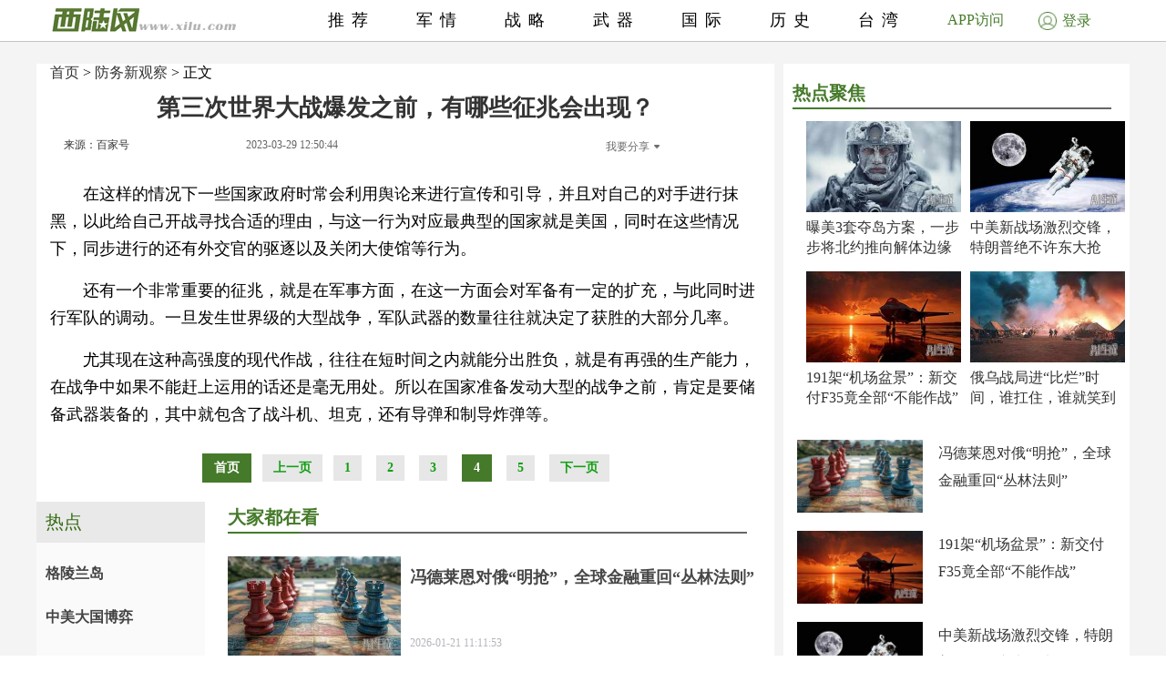

--- FILE ---
content_type: text/html; charset=UTF-8
request_url: http://junshi.xilu.com/20230329/1000010001221893_4.html
body_size: 8728
content:
<!DOCTYPE html>
<html lang="zh-CN">
<head>
        <script>
        if (navigator.userAgent.match(/Android/i)) {
            window.location.href = 'http://m.xilu.com/v/1000010001221893.html';
        }
        if ((navigator.userAgent.indexOf('iPhone') != -1) || (navigator.userAgent.indexOf('iPod') != -1) || (navigator.userAgent.indexOf('iPad') != -1)) {
            window.location.href = 'http://m.xilu.com/v/1000010001221893.html';
        }
    </script>

    <meta http-equiv="Content-Type" content="text/html; charset=UTF-8"/>
    <title>第三次世界大战爆发之前，有哪些征兆会出现？|第三次世界大战</title>
    <meta name="keywords" content="第三次世界大战"/>
    <meta name="description"
          content=""/>
    <meta name="renderer" content="webkit"/>
    <meta http-equiv="Cache-Control" content="no-siteapp"/>
    <link rel="alternate" media="only screen and(max-width:640px)" href="http://m.xilu.com/v/1000010001221893.html"/>
    <link href="//www.xilu.com/css/pc2022new.css" type="text/css" rel="stylesheet">
    <script src="//res.xilu.com/script/global/jquery.js"></script>
    <script src="//res.xilu.com/script/global/jquery.cxslide.min.js"></script>
    <script src="//www.xilu.com/js/xxlmescroll.js"></script>
     <script src="//www.xilu.com/js/xviewlistmore.js"></script>
    

    <script type="text/javascript">var tagscript = [
        '/js/comm/view1.js',
        '/js/comm/view2.js',
        '/js/comm/view3.js',
        '/js/comm/view4.js',
        '/js/comm/view5.js',
        '/js/comm/view6.js',
        '/js/comm/view7.js',
        '/js/comm/view8.js',
        '/js/comm/view9.js',
        '/js/comm/view10.js'
    ];</script>
</head>
<body>


<div class="news-mainbox2" style="position: relative;">
    <div class="ws1200 news-main" style="position: relative;">
        <!--内容页-->
        <div class="news-R position-L right mt70">

            <div class="ml15 news-content">
                <div class="title_detail">
                                                               <div class="list21_sub_nav">
                            <a href="http://www.xilu.com">首页</a>&nbsp;&gt;&nbsp;<a href="#" target="_blank">防务新观察</a>&nbsp;&gt;&nbsp;正文
                    </div>
                                        <h1 class="mt10"><span>第三次世界大战爆发之前，有哪些征兆会出现？</span></h1>

                    <div class="share_cnt_p mt10">
                        <div class="from-x left"><a href="javascript:;" class="from">来源：百家号</a></div>
                       <!-- <div class="name-x left">作者：三金武器</div>-->
                        <div class="left">2023-03-29 12:50:44</div>
                        <div class="bdsharebuttonbox right bdshare-button-style0-16" data-tag="share_1"
                             data-bd-bind="1592797541213">
                            <a class="bds_more" data-cmd="more" id="xlsm"
                               style="background-image: url(''); padding-left: 0;color:#6b6b6b;">我要分享<img
                                    src="http://res.xilu.com/images/tag/2.0/fx-ico.jpg" style="margin:6px 0 0 5px;"></a>
                        </div>
                        <script>
                            window._bd_share_config = {
                                share: [{
                                    "bdSize": 16
                                }],
                                selectShare: [{
                                    "bdselectMiniList": ['qzone', 'tqq', 'kaixin001', 'bdxc', 'tqf']
                                }]
                            };
                            with (document) 0[(getElementsByTagName('head')[0] || body).appendChild(createElement('script')).src = '//bdimg.share.baidu.com/static/api/js/share.js?cdnversion=' + ~(-new Date() / 36e5)];
                        </script>
                        <div class="clear"></div>
                    </div>
                                                            <div class="contain_detail_cnt f18">
                        <p></p>
<p>在这样的情况下一些国家政府时常会利用舆论来进行宣传和引导，并且对自己的对手进行抹黑，以此给自己开战寻找合适的理由，与这一行为对应最典型的国家就是美国，同时在这些情况下，同步进行的还有外交官的驱逐以及关闭大使馆等行为。</p>
<p>还有一个非常重要的征兆，就是在军事方面，在这一方面会对军备有一定的扩充，与此同时进行军队的调动。一旦发生世界级的大型战争，军队武器的数量往往就决定了获胜的大部分几率。</p>
<p>尤其现在这种高强度的现代作战，往往在短时间之内就能分出胜负，就是有再强的生产能力，在战争中如果不能赶上运用的话还是毫无用处。所以在国家准备发动大型的战争之前，肯定是要储备武器装备的，其中就包含了战斗机、坦克，还有导弹和制导炸弹等。</p>
                    </div>
                    
                                        <div class="pagination f14">
                                                    <a href="1000010001221893.html"
                               class="up1">首页
                            </a>
                                                        <a href="1000010001221893_3.html"
                               class="up">上一页</a>
                                                                            <a href="1000010001221893_1.html"
                               class="up2">1</a>&nbsp;
                                                    <a href="1000010001221893_2.html"
                               class="up2">2</a>&nbsp;
                                                    <a href="1000010001221893_3.html"
                               class="up2">3</a>&nbsp;
                                                    <a href="1000010001221893_4.html"
                               class="up1"
                               >4</a>&nbsp;
                                                    <a href="1000010001221893_5.html"
                               class="up2">5</a>&nbsp;
                                                                                                        <a href="1000010001221893_5.html"
                               class="up">下一页</a>
                                            </div>

                    <script src="//www.xilu.com/js/ppltp.js" type="text/javascript"></script>
                                    </div>
            </div>
                        <!-- 分页下-->
        </div>
        <!--内容页下-->


        <!--左侧-->
        <div class="news-leftbox" id="xilu_content_left_area">
            
            <div class="news-L left mt70" id="main-R01">



                <div class="ml15">
                                    </div>
                <div class="main_r_title w350">
                    <h4><span><em></em>热点聚焦</span></h4>
                </div>

<div class="ml15">
<div class="news-jxbox">
                        <ul class="news-jx">
                                                            <li>
                                                                        <a href="http://junshi.xilu.com/20260121/1000010001255727.html" target="_blank" title="">
                                        <img src="//img5.xilu.com/images/2026/0121/ff07252bc74c502b89f2a49724f89ca6.jpg"></a>

                                    <p class="title mt6 f16"><a href="http://junshi.xilu.com/20260121/1000010001255727.html"
                                                                target="_blank" title="">曝美3套夺岛方案，一步步将北约推向解体边缘</a></p>
                                </li>
                                                            <li>
                                                                        <a href="http://junshi.xilu.com/20260121/1000010001255726.html" target="_blank" title="">
                                        <img src="//img5.xilu.com/images/2026/0121/ff9bfadf20ca84ca00e5a7278f5e19aa.jpg"></a>

                                    <p class="title mt6 f16"><a href="http://junshi.xilu.com/20260121/1000010001255726.html"
                                                                target="_blank" title="">中美新战场激烈交锋，特朗普绝不许东大抢先？</a></p>
                                </li>
                                                            <li>
                                                                        <a href="http://junshi.xilu.com/20260121/1000010001255722.html" target="_blank" title="">
                                        <img src="//img5.xilu.com/images/2026/0121/71940b84836f180dbdf9faa79a4f02af.jpg"></a>

                                    <p class="title mt6 f16"><a href="http://junshi.xilu.com/20260121/1000010001255722.html"
                                                                target="_blank" title="">191架“机场盆景”：新交付F35竟全部“不能作战”</a></p>
                                </li>
                                                            <li>
                                                                        <a href="http://junshi.xilu.com/20260121/1000010001255720.html" target="_blank" title="">
                                        <img src="//img5.xilu.com/images/2026/0121/21eb38f9b5e6559247588af0baf80fc2.jpg"></a>

                                    <p class="title mt6 f16"><a href="http://junshi.xilu.com/20260121/1000010001255720.html"
                                                                target="_blank" title="">俄乌战局进“比烂”时间，谁扛住，谁就笑到最后</a></p>
                                </li>
                                                    </ul>
                    </div>
</div>


                <div class="ml15">
                                                                                    <div class="pic138li mt20">
                            <div class="pic138li-L left">
                                <a href="http://junshi.xilu.com/20260121/1000010001255714.html" target="_blank" title="">
                                    <img src="//img5.xilu.com/images/2026/0121/4bb6b576a46dd68d677e85b47689ae04.jpg">
                                </a>
                            </div>
                            <div class="pic138li-R right">
                                <p class="title f16"><a href="http://junshi.xilu.com/20260121/1000010001255714.html"
                                                        target="_blank"
                                                        title="">冯德莱恩对俄“明抢”，全球金融重回“丛林法则”</a></p>
                            </div>
                            <div class="clear"></div>
                        </div>
                                                                    <div class="pic138li mt20">
                            <div class="pic138li-L left">
                                <a href="http://junshi.xilu.com/20260121/1000010001255722.html" target="_blank" title="">
                                    <img src="//img5.xilu.com/images/2026/0121/71940b84836f180dbdf9faa79a4f02af.jpg">
                                </a>
                            </div>
                            <div class="pic138li-R right">
                                <p class="title f16"><a href="http://junshi.xilu.com/20260121/1000010001255722.html"
                                                        target="_blank"
                                                        title="">191架“机场盆景”：新交付F35竟全部“不能作战”</a></p>
                            </div>
                            <div class="clear"></div>
                        </div>
                                                                    <div class="pic138li mt20">
                            <div class="pic138li-L left">
                                <a href="http://junshi.xilu.com/20260121/1000010001255726.html" target="_blank" title="">
                                    <img src="//img5.xilu.com/images/2026/0121/ff9bfadf20ca84ca00e5a7278f5e19aa.jpg">
                                </a>
                            </div>
                            <div class="pic138li-R right">
                                <p class="title f16"><a href="http://junshi.xilu.com/20260121/1000010001255726.html"
                                                        target="_blank"
                                                        title="">中美新战场激烈交锋，特朗普绝不许东大抢先？</a></p>
                            </div>
                            <div class="clear"></div>
                        </div>
                                                                    <div class="pic138li mt20">
                            <div class="pic138li-L left">
                                <a href="http://junshi.xilu.com/20260121/1000010001255719.html" target="_blank" title="">
                                    <img src="//img5.xilu.com/images/2026/0121/69d479135c9b1330522ba0e596885ba1.jpg">
                                </a>
                            </div>
                            <div class="pic138li-R right">
                                <p class="title f16"><a href="http://junshi.xilu.com/20260121/1000010001255719.html"
                                                        target="_blank"
                                                        title="">报复来得太快！马克龙刚拒绝，特朗普大棒砸下</a></p>
                            </div>
                            <div class="clear"></div>
                        </div>
                                                                    <div class="pic138li mt20">
                            <div class="pic138li-L left">
                                <a href="http://junshi.xilu.com/20260121/1000010001255727.html" target="_blank" title="">
                                    <img src="//img5.xilu.com/images/2026/0121/ff07252bc74c502b89f2a49724f89ca6.jpg">
                                </a>
                            </div>
                            <div class="pic138li-R right">
                                <p class="title f16"><a href="http://junshi.xilu.com/20260121/1000010001255727.html"
                                                        target="_blank"
                                                        title="">曝美3套夺岛方案，一步步将北约推向解体边缘</a></p>
                            </div>
                            <div class="clear"></div>
                        </div>
                                                                    <div class="pic138li mt20">
                            <div class="pic138li-L left">
                                <a href="http://junshi.xilu.com/20260121/1000010001255720.html" target="_blank" title="">
                                    <img src="//img5.xilu.com/images/2026/0121/21eb38f9b5e6559247588af0baf80fc2.jpg">
                                </a>
                            </div>
                            <div class="pic138li-R right">
                                <p class="title f16"><a href="http://junshi.xilu.com/20260121/1000010001255720.html"
                                                        target="_blank"
                                                        title="">俄乌战局进“比烂”时间，谁扛住，谁就笑到最后</a></p>
                            </div>
                            <div class="clear"></div>
                        </div>
                                                                    <div class="pic138li mt20">
                            <div class="pic138li-L left">
                                <a href="http://junshi.xilu.com/20260121/1000010001255713.html" target="_blank" title="">
                                    <img src="//img5.xilu.com/images/2026/0121/89462b86985cea6a085e5c4b3d1e3e6c.jpg">
                                </a>
                            </div>
                            <div class="pic138li-R right">
                                <p class="title f16"><a href="http://junshi.xilu.com/20260121/1000010001255713.html"
                                                        target="_blank"
                                                        title="">达沃斯硝烟：面对斩杀线，美利坚“甩锅式防御”</a></p>
                            </div>
                            <div class="clear"></div>
                        </div>
                                                                    <div class="pic138li mt20">
                            <div class="pic138li-L left">
                                <a href="http://junshi.xilu.com/20260121/1000010001255716.html" target="_blank" title="">
                                    <img src="//img5.xilu.com/images/2026/0121/6268979f4cd7d8b0307316678b23fbb5.jpg">
                                </a>
                            </div>
                            <div class="pic138li-R right">
                                <p class="title f16"><a href="http://junshi.xilu.com/20260121/1000010001255716.html"
                                                        target="_blank"
                                                        title="">亮明立场！丹麦首相：主权不谈判，准备贸易战</a></p>
                            </div>
                            <div class="clear"></div>
                        </div>
                                                                    <div class="pic138li mt20">
                            <div class="pic138li-L left">
                                <a href="http://junshi.xilu.com/20260121/1000010001255717.html" target="_blank" title="">
                                    <img src="//img5.xilu.com/images/2026/0121/b62e1dcf090a0927f6d28c2d1156ffe3.jpg">
                                </a>
                            </div>
                            <div class="pic138li-R right">
                                <p class="title f16"><a href="http://junshi.xilu.com/20260121/1000010001255717.html"
                                                        target="_blank"
                                                        title="">特朗普出“奇招”挑衅！用PS图片占领格陵兰岛</a></p>
                            </div>
                            <div class="clear"></div>
                        </div>
                                                                    <div class="pic138li mt20">
                            <div class="pic138li-L left">
                                <a href="http://junshi.xilu.com/20260120/1000010001255702.html" target="_blank" title="">
                                    <img src="//img5.xilu.com/images/2026/0120/8a994db1679e20d580f734d669db7864.jpg">
                                </a>
                            </div>
                            <div class="pic138li-R right">
                                <p class="title f16"><a href="http://junshi.xilu.com/20260120/1000010001255702.html"
                                                        target="_blank"
                                                        title="">美国会报告实锤：巴基斯坦歼10打出160公里绝杀</a></p>
                            </div>
                            <div class="clear"></div>
                        </div>
                                                            </div>
                <div class="clear"></div>
                <div class="ml15 mt20">
                                    </div>
                <div id="main-Rfixed">
                    <div class="main_r_title w350">
                        <h4><span><em></em>西陆精选</span></h4>
                    </div>
                    <div class="news-jxbox">
                        <ul class="news-jx">
                                                            <li>
                                    <a href="http://junshi.xilu.com/20260116/1000010001255598.html" target="_blank" title="">
                                        <img src="//img5.xilu.com/images/2026/0116/269fca4751c28daf329ae695f074be96.jpg"></a>

                                    <p class="title mt6 f16"><a href="http://junshi.xilu.com/20260116/1000010001255598.html"
                                                                target="_blank" title="">中国七发七中打碎美神话！一剑封喉改写战争规则</a></p>
                                </li>
                                                            <li>
                                    <a href="http://junshi.xilu.com/20260113/1000010001255486.html" target="_blank" title="">
                                        <img src="//img5.xilu.com/images/2026/0113/f6207323aa4f05a406e7a14f72bc30e6.jpg"></a>

                                    <p class="title mt6 f16"><a href="http://junshi.xilu.com/20260113/1000010001255486.html"
                                                                target="_blank" title="">特朗普梭哈美国运，一把定输赢！中国该怎么办？</a></p>
                                </li>
                                                            <li>
                                    <a href="http://junshi.xilu.com/20260115/1000010001255563.html" target="_blank" title="">
                                        <img src="//img5.xilu.com/images/2026/0115/c4a8b1b36ceb7f52e8622e0068fedcdf.jpg"></a>

                                    <p class="title mt6 f16"><a href="http://junshi.xilu.com/20260115/1000010001255563.html"
                                                                target="_blank" title="">沙特亮出核底牌，美国“海盗时代”彻底终结？</a></p>
                                </li>
                                                            <li>
                                    <a href="http://junshi.xilu.com/20260117/1000010001255604.html" target="_blank" title="">
                                        <img src="//img5.xilu.com/images/2026/0117/e9060861e9910e9e892915f9df21c298.jpg"></a>

                                    <p class="title mt6 f16"><a href="http://junshi.xilu.com/20260117/1000010001255604.html"
                                                                target="_blank" title="">伊朗错过4次救命机会，非常可惜，还有一招可救</a></p>
                                </li>
                                                    </ul>
                    </div>
                    <div class="news-jxbox">
                                            </div>
                </div>
            </div>
        </div>
        <!--左侧end-->
        <div style="clear: both;"></div>
    </div>
    <!--左边和内容页结束-->
    <div style="clear: both;"></div>

    <!-- header -->
    <div class="news-tophead">
        <div class="news-headerbox">
            <div class="news-header">
                <div class="ws1200">
                    <div class="news-logo left">
                        <a href="http://www.xilu.com/" target="_blank"><img
                                src="http://www.xilu.com/images/news-logo.jpg"/></a>
                    </div>
                    <ul class="f18">
                                                                                                                    <li><a target="_blank" href="http://www.xilu.com/"
                                       target="_blank">推荐</a>
                                </li>
                                                                                            <li><a target="_blank" href="http://junshi.xilu.com/"
                                       target="_blank">军情</a>
                                </li>
                                                                                            <li><a target="_blank" href="http://www.xilu.com/sstj/index.html"
                                       target="_blank">战略</a>
                                </li>
                                                                                            <li><a target="_blank" href="http://www.xilu.com/jsdt/index.html"
                                       target="_blank">武器</a>
                                </li>
                                                                                            <li><a target="_blank" href="http://shizheng.xilu.com"
                                       target="_blank">国际</a>
                                </li>
                                                                                            <li><a target="_blank" href="http://lishi.xilu.com"
                                       target="_blank">历史</a>
                                </li>
                                                                                            <li><a target="_blank" href="http://dili.xilu.com"
                                       target="_blank">台湾</a>
                                </li>
                                                                        </ul>
                </div>
                <div class="clear"></div>
                <div class="newsxl-app" onmouseover="this.className = 'newsxl-app on';"
                     onmouseout="this.className = 'newsxl-app';">
                    <a href="javascript:;">APP访问</a>

                    <div class="xl-app_nr">
                        <div class="arrow"></div>
                        <img src="http://www.xilu.com/images/appimg824.png">

                        <p>下载APP</p>
                    </div>
                </div>
                     <!--登录-->
                    <div class="newlogin428"><a href="https://www.xilu.com/payspace.html"target="_blank"><span><img src="http://www.xilu.com/images/login-ico.jpg"></span>登录</a></div>
                                <div class="clear"></div>
            </div>
        </div>
    </div>
    <!-- header end -->

    <!--列表-->
    <div class="ws1200 news-main">
        <div class="news-ftlistbox position-L right">
            <!-- 热点上-->
            <div class="news2020-rd position-L mt15">
                <div id="rd-fixed" style="position: static;">
                    <div class="news2020-rd-title">
                        <p>热点</p>
                    </div>
                    <div class="rd-list mt10">
                                                                                    <a href="http://junshi.xilu.com/20260121/1000010001255727.html" target="_blank"
                                   title="" style='font-weight: bold'>格陵兰岛</a>
                                                            <a href="http://junshi.xilu.com/20260121/1000010001255726.html" target="_blank"
                                   title="" style='font-weight: bold'>中美大国博弈</a>
                                                            <a href="http://junshi.xilu.com/20260121/1000010001255722.html" target="_blank"
                                   title="" style='font-weight: bold'>F-35</a>
                                                            <a href="http://junshi.xilu.com/20260121/1000010001255720.html" target="_blank"
                                   title="" >俄乌战局</a>
                                                            <a href="http://junshi.xilu.com/20260121/1000010001255719.html" target="_blank"
                                   title="" >马克龙</a>
                                                            <a href="http://junshi.xilu.com/20260121/1000010001255717.html" target="_blank"
                                   title="" >格陵兰岛</a>
                                                            <a href="http://junshi.xilu.com/20260121/1000010001255716.html" target="_blank"
                                   title="" >格陵兰岛危机</a>
                                                                                                            <a href="http://dili.xilu.com/20200731/1000010001139533.html" target="_blank" title=""
                                   style="display: none">新华社评李登辉</a>
                                                            <a href="http://dili.xilu.com/20200924/1000010001147265.html" target="_blank" title=""
                                   style="display: none">台海危机</a>
                                                            <a href="http://dili.xilu.com/20200928/1000010001147936.html" target="_blank" title=""
                                   style="display: none">大陆对台斩首行动</a>
                                                            <a href="http://dili.xilu.com/20200728/1000010001139043.html" target="_blank" title=""
                                   style="display: none">美国台海军事挑衅</a>
                                                            <a href="http://dili.xilu.com/20200729/1000010001139132.html" target="_blank" title=""
                                   style="display: none">美国又打“台湾牌”</a>
                                                            <a href="http://dili.xilu.com/20200910/1000010001145394.html" target="_blank" title=""
                                   style="display: none">解放军包围东沙岛</a>
                                                            <a href="http://dili.xilu.com/20200804/1000010001139825.html" target="_blank" title=""
                                   style="display: none">台海危机</a>
                                                            <a href="http://dili.xilu.com/20200915/1000010001145906.html" target="_blank" title=""
                                   style="display: none">王金平到大陆求和</a>
                                                            <a href="http://dili.xilu.com/20200925/1000010001147460.html" target="_blank" title=""
                                   style="display: none">马英九喊话蔡英文避免战争</a>
                                                            <a href="http://dili.xilu.com/20200813/1000010001141263.html" target="_blank" title=""
                                   style="display: none">高雄市长补选入冲刺期</a>
                                                            <a href="http://dili.xilu.com/20200827/1000010001143313.html" target="_blank" title=""
                                   style="display: none">台湾处于战争边缘</a>
                                                            <a href="http://dili.xilu.com/20200805/1000010001140074.html" target="_blank" title=""
                                   style="display: none">美卫生部长将访台</a>
                                                            <a href="http://dili.xilu.com/20200903/1000010001144250.html" target="_blank" title=""
                                   style="display: none">美国发布中国军力报告</a>
                                                            <a href="http://dili.xilu.com/20200908/1000010001145009.html" target="_blank" title=""
                                   style="display: none">国民党财产被冻结</a>
                                                            <a href="http://dili.xilu.com/20201004/1000010001148522.html" target="_blank" title=""
                                   style="display: none">蔡英文狗血淋头</a>
                                                            <a href="http://dili.xilu.com/20200928/1000010001147910.html" target="_blank" title=""
                                   style="display: none">武统时间表公布</a>
                                                            <a href="http://dili.xilu.com/20200807/1000010001140412.html" target="_blank" title=""
                                   style="display: none">台独分崩离析</a>
                                                            <a href="http://dili.xilu.com/20200812/1000010001141195.html" target="_blank" title=""
                                   style="display: none">国台办警告民进党</a>
                                                            <a href="http://dili.xilu.com/20200925/1000010001147476.html" target="_blank" title=""
                                   style="display: none">美军驻台会千万人头落地</a>
                                                            <a href="http://dili.xilu.com/20201014/1000010001149404.html" target="_blank" title=""
                                   style="display: none">台谍入研讨会探大陆信息</a>
                                                            <a href="http://dili.xilu.com/20200928/1000010001147915.html" target="_blank" title=""
                                   style="display: none">爆发战争台湾哪里最安全</a>
                                                            <a href="http://dili.xilu.com/20200928/1000010001147985.html" target="_blank" title=""
                                   style="display: none">解放军军机连续13天进入台湾空域</a>
                                                            <a href="http://dili.xilu.com/20200827/1000010001143284.html" target="_blank" title=""
                                   style="display: none">美国强逼国民党站队</a>
                                                            <a href="http://dili.xilu.com/20200805/1000010001140118.html" target="_blank" title=""
                                   style="display: none">蔡英文与签卖台协议</a>
                                                            <a href="http://dili.xilu.com/20200929/1000010001148052.html" target="_blank" title=""
                                   style="display: none">台海危机</a>
                                                            <a href="http://dili.xilu.com/20200819/1000010001142052.html" target="_blank" title=""
                                   style="display: none">台湾紧急限电准备应战</a>
                                                            <a href="http://dili.xilu.com/20200901/1000010001143963.html" target="_blank" title=""
                                   style="display: none">美军机疑似从台湾起飞</a>
                                                            <a href="http://dili.xilu.com/20200918/1000010001146564.html" target="_blank" title=""
                                   style="display: none">台湾又输出六名新冠病例</a>
                                                            <a href="http://dili.xilu.com/20200904/1000010001144530.html" target="_blank" title=""
                                   style="display: none">武统台湾</a>
                                                            <a href="http://dili.xilu.com/20200917/1000010001146293.html" target="_blank" title=""
                                   style="display: none">国台办央视主播不道歉</a>
                                                                            <a href="https://m.xilu.com/v/n_lianhezaobaozhongguozhengqing_s.html" target="_blank" title=""
                           style="display: none">联合早报</a>
                        <a href="https://m.xilu.com/v/n_lutoushezhongguozhengqing_s.html" target="_blank" title=""
                           style="display: none">路透社</a>
                        <a href="https://m.xilu.com/v/n_FTzhongwenwangzhongguozhengqing_s.html" target="_blank" title=""
                           style="display: none">FT中文网</a>
                        <a href="https://m.xilu.com/v/n_pengboshezhongguozhengqing_s.html" target="_blank" title=""
                           style="display: none">彭博社</a>
                        <a href="https://m.xilu.com/v/n_huaerjieribaozhongguozhengqing_s.html" target="_blank" title=""
                           style="display: none">华尔街日报</a>
                        <a href="https://m.xilu.com/v/n_duoweiwangzhongguozhengqing_s.html" target="_blank" title=""
                           style="display: none">多维网</a>
                        <a href="https://m.xilu.com/v/n_meiguozhiyinzhongguozhengqing_s.html" target="_blank" title=""
                           style="display: none">美国之音</a>
                        <a href="https://m.xilu.com/v/n_niuyueshibaozhongguozhengqing_s.html" target="_blank" title=""
                           style="display: none">纽约时报</a>
                        <a href="https://m.xilu.com/v/n_taiwushibaozhongguozhengqing_s.html" target="_blank" title=""
                           style="display: none">泰晤士报</a>
                        <a href="https://m.xilu.com/v/n_ribengongtongshezhongguozhengqing_s.html" target="_blank"
                           title=""
                           style="display: none">日本共同社</a>
                        <a href="https://m.xilu.com/v/n_shidaizhoukanzhongguozhengqing_s.html" target="_blank" title=""
                           style="display: none">时代周刊</a>
                                            </div>
                </div>
            </div>
            <!-- 热点end-->
            <!-- 大家都在看上-->
            <div class="news-djdzk left" id="viewList">
                <!-- 西桔推广上-->
                                <!-- 西桔推广end-->


                <!-- 大家都在看开始-->
                <!--                <iframe src="http://.xilu.com/viewlist/.html" width="590px" frameborder="0" scrolling="no" onload="this.height=this.contentWindow.document.body.scrollHeight"></iframe>
-->


                <div class="main_r_title">
                    <h4><span><em></em>大家都在看</span></h4>
                </div>
                                                                    
                        <div class="news-djdzk-list">
                            <div class="news-djdzk-pic190 left"><a href="http://junshi.xilu.com/20260121/1000010001255714.html"
                                                                   target="_blank" title=""><img
                                        src="//img5.xilu.com/images/2026/0121/4bb6b576a46dd68d677e85b47689ae04.jpg"></a>
                            </div>
                            <div class="news-djdzk-R375 right">
                                <p class="tit f18">
                                    <a href="http://junshi.xilu.com/20260121/1000010001255714.html" target="_blank"
                                       title="">冯德莱恩对俄“明抢”，全球金融重回“丛林法则”</a>
                                </p>
                                <p class="columnbox f12">2026-01-21 11:11:53</p>
                            </div>
                            <div class="clear"></div>
                        </div>

                                            
                        <div class="news-djdzk-list">
                            <div class="news-djdzk-pic190 left"><a href="http://junshi.xilu.com/20260121/1000010001255722.html"
                                                                   target="_blank" title=""><img
                                        src="//img5.xilu.com/images/2026/0121/71940b84836f180dbdf9faa79a4f02af.jpg"></a>
                            </div>
                            <div class="news-djdzk-R375 right">
                                <p class="tit f18">
                                    <a href="http://junshi.xilu.com/20260121/1000010001255722.html" target="_blank"
                                       title="">191架“机场盆景”：新交付F35竟全部“不能作战”</a>
                                </p>
                                <p class="columnbox f12">2026-01-21 11:49:01</p>
                            </div>
                            <div class="clear"></div>
                        </div>

                                            
                        <div class="news-djdzk-list">
                            <div class="news-djdzk-pic190 left"><a href="http://junshi.xilu.com/20260121/1000010001255726.html"
                                                                   target="_blank" title=""><img
                                        src="//img5.xilu.com/images/2026/0121/ff9bfadf20ca84ca00e5a7278f5e19aa.jpg"></a>
                            </div>
                            <div class="news-djdzk-R375 right">
                                <p class="tit f18">
                                    <a href="http://junshi.xilu.com/20260121/1000010001255726.html" target="_blank"
                                       title="">中美新战场激烈交锋，特朗普绝不许东大抢先？</a>
                                </p>
                                <p class="columnbox f12">2026-01-21 12:05:10</p>
                            </div>
                            <div class="clear"></div>
                        </div>

                                            
                        <div class="news-djdzk-list">
                            <div class="news-djdzk-pic190 left"><a href="http://junshi.xilu.com/20260121/1000010001255719.html"
                                                                   target="_blank" title=""><img
                                        src="//img5.xilu.com/images/2026/0121/69d479135c9b1330522ba0e596885ba1.jpg"></a>
                            </div>
                            <div class="news-djdzk-R375 right">
                                <p class="tit f18">
                                    <a href="http://junshi.xilu.com/20260121/1000010001255719.html" target="_blank"
                                       title="">报复来得太快！马克龙刚拒绝，特朗普大棒砸下</a>
                                </p>
                                <p class="columnbox f12">2026-01-21 11:27:55</p>
                            </div>
                            <div class="clear"></div>
                        </div>

                                            
                        <div class="news-djdzk-list">
                            <div class="news-djdzk-pic190 left"><a href="http://junshi.xilu.com/20260121/1000010001255727.html"
                                                                   target="_blank" title=""><img
                                        src="//img5.xilu.com/images/2026/0121/ff07252bc74c502b89f2a49724f89ca6.jpg"></a>
                            </div>
                            <div class="news-djdzk-R375 right">
                                <p class="tit f18">
                                    <a href="http://junshi.xilu.com/20260121/1000010001255727.html" target="_blank"
                                       title="">曝美3套夺岛方案，一步步将北约推向解体边缘</a>
                                </p>
                                <p class="columnbox f12">2026-01-21 12:13:03</p>
                            </div>
                            <div class="clear"></div>
                        </div>

                                            
                        <div class="news-djdzk-list">
                            <div class="news-djdzk-pic190 left"><a href="http://junshi.xilu.com/20260121/1000010001255720.html"
                                                                   target="_blank" title=""><img
                                        src="//img5.xilu.com/images/2026/0121/21eb38f9b5e6559247588af0baf80fc2.jpg"></a>
                            </div>
                            <div class="news-djdzk-R375 right">
                                <p class="tit f18">
                                    <a href="http://junshi.xilu.com/20260121/1000010001255720.html" target="_blank"
                                       title="">俄乌战局进“比烂”时间，谁扛住，谁就笑到最后</a>
                                </p>
                                <p class="columnbox f12">2026-01-21 11:34:19</p>
                            </div>
                            <div class="clear"></div>
                        </div>

                                            
                        <div class="news-djdzk-list">
                            <div class="news-djdzk-pic190 left"><a href="http://junshi.xilu.com/20260121/1000010001255713.html"
                                                                   target="_blank" title=""><img
                                        src="//img5.xilu.com/images/2026/0121/89462b86985cea6a085e5c4b3d1e3e6c.jpg"></a>
                            </div>
                            <div class="news-djdzk-R375 right">
                                <p class="tit f18">
                                    <a href="http://junshi.xilu.com/20260121/1000010001255713.html" target="_blank"
                                       title="">达沃斯硝烟：面对斩杀线，美利坚“甩锅式防御”</a>
                                </p>
                                <p class="columnbox f12">2026-01-21 11:03:43</p>
                            </div>
                            <div class="clear"></div>
                        </div>

                                            
                        <div class="news-djdzk-list">
                            <div class="news-djdzk-pic190 left"><a href="http://junshi.xilu.com/20260121/1000010001255716.html"
                                                                   target="_blank" title=""><img
                                        src="//img5.xilu.com/images/2026/0121/6268979f4cd7d8b0307316678b23fbb5.jpg"></a>
                            </div>
                            <div class="news-djdzk-R375 right">
                                <p class="tit f18">
                                    <a href="http://junshi.xilu.com/20260121/1000010001255716.html" target="_blank"
                                       title="">亮明立场！丹麦首相：主权不谈判，准备贸易战</a>
                                </p>
                                <p class="columnbox f12">2026-01-21 11:16:40</p>
                            </div>
                            <div class="clear"></div>
                        </div>

                                            
                        <div class="news-djdzk-list">
                            <div class="news-djdzk-pic190 left"><a href="http://junshi.xilu.com/20260121/1000010001255717.html"
                                                                   target="_blank" title=""><img
                                        src="//img5.xilu.com/images/2026/0121/b62e1dcf090a0927f6d28c2d1156ffe3.jpg"></a>
                            </div>
                            <div class="news-djdzk-R375 right">
                                <p class="tit f18">
                                    <a href="http://junshi.xilu.com/20260121/1000010001255717.html" target="_blank"
                                       title="">特朗普出“奇招”挑衅！用PS图片占领格陵兰岛</a>
                                </p>
                                <p class="columnbox f12">2026-01-21 11:20:38</p>
                            </div>
                            <div class="clear"></div>
                        </div>

                                            
                        <div class="news-djdzk-list">
                            <div class="news-djdzk-pic190 left"><a href="http://junshi.xilu.com/20260120/1000010001255702.html"
                                                                   target="_blank" title=""><img
                                        src="//img5.xilu.com/images/2026/0120/8a994db1679e20d580f734d669db7864.jpg"></a>
                            </div>
                            <div class="news-djdzk-R375 right">
                                <p class="tit f18">
                                    <a href="http://junshi.xilu.com/20260120/1000010001255702.html" target="_blank"
                                       title="">美国会报告实锤：巴基斯坦歼10打出160公里绝杀</a>
                                </p>
                                <p class="columnbox f12">2026-01-20 21:13:47</p>
                            </div>
                            <div class="clear"></div>
                        </div>

                                            
                        <div class="news-djdzk-list">
                            <div class="news-djdzk-pic190 left"><a href="http://junshi.xilu.com/20260120/1000010001255705.html"
                                                                   target="_blank" title=""><img
                                        src="//img5.xilu.com/images/2026/0120/dccfc04ce4b3f0eb5266ce27bafb54eb.jpg"></a>
                            </div>
                            <div class="news-djdzk-R375 right">
                                <p class="tit f18">
                                    <a href="http://junshi.xilu.com/20260120/1000010001255705.html" target="_blank"
                                       title="">加拿大撕毁北美铁幕，全球战略格局迎来历史拐点</a>
                                </p>
                                <p class="columnbox f12">2026-01-20 21:38:27</p>
                            </div>
                            <div class="clear"></div>
                        </div>

                                            
                        <div class="news-djdzk-list">
                            <div class="news-djdzk-pic190 left"><a href="http://junshi.xilu.com/20260120/1000010001255703.html"
                                                                   target="_blank" title=""><img
                                        src="//img5.xilu.com/images/2026/0120/bafee1e7c132d1f2676086a364647b28.jpg"></a>
                            </div>
                            <div class="news-djdzk-R375 right">
                                <p class="tit f18">
                                    <a href="http://junshi.xilu.com/20260120/1000010001255703.html" target="_blank"
                                       title="">日本神吹导弹有多扯？解放军早就废了这套把戏</a>
                                </p>
                                <p class="columnbox f12">2026-01-20 21:22:48</p>
                            </div>
                            <div class="clear"></div>
                        </div>

                                            
                        <div class="news-djdzk-list">
                            <div class="news-djdzk-pic190 left"><a href="http://junshi.xilu.com/20260120/1000010001255707.html"
                                                                   target="_blank" title=""><img
                                        src="//img5.xilu.com/images/2026/0120/318f55a429b2fd9c090bd026c63db223.jpg"></a>
                            </div>
                            <div class="news-djdzk-R375 right">
                                <p class="tit f18">
                                    <a href="http://junshi.xilu.com/20260120/1000010001255707.html" target="_blank"
                                       title="">特朗普的格陵兰铁幕，改写地缘政治版图惊天一步</a>
                                </p>
                                <p class="columnbox f12">2026-01-20 21:53:56</p>
                            </div>
                            <div class="clear"></div>
                        </div>

                                            
                        <div class="news-djdzk-list">
                            <div class="news-djdzk-pic190 left"><a href="http://junshi.xilu.com/20260120/1000010001255706.html"
                                                                   target="_blank" title=""><img
                                        src="//img5.xilu.com/images/2026/0120/5403623a265f2268da0281d27a413425.jpg"></a>
                            </div>
                            <div class="news-djdzk-R375 right">
                                <p class="tit f18">
                                    <a href="http://junshi.xilu.com/20260120/1000010001255706.html" target="_blank"
                                       title="">欧洲军事闹剧！15人“钢铁洪流”溃败格陵兰！</a>
                                </p>
                                <p class="columnbox f12">2026-01-20 21:47:20</p>
                            </div>
                            <div class="clear"></div>
                        </div>

                                            
                        <div class="news-djdzk-list">
                            <div class="news-djdzk-pic190 left"><a href="http://junshi.xilu.com/20260120/1000010001255701.html"
                                                                   target="_blank" title=""><img
                                        src="//img5.xilu.com/images/2026/0120/7984018962ded8c7cab3353e8c527e68.jpg"></a>
                            </div>
                            <div class="news-djdzk-R375 right">
                                <p class="tit f18">
                                    <a href="http://junshi.xilu.com/20260120/1000010001255701.html" target="_blank"
                                       title="">中国邻国恐怖主义有失控风险，中国提紧急交涉</a>
                                </p>
                                <p class="columnbox f12">2026-01-20 21:00:39</p>
                            </div>
                            <div class="clear"></div>
                        </div>

                                            
                        <div class="news-djdzk-list">
                            <div class="news-djdzk-pic190 left"><a href="http://junshi.xilu.com/20260120/1000010001255708.html"
                                                                   target="_blank" title=""><img
                                        src="//img5.xilu.com/images/2026/0120/3e443bd9bc41eaf18ca98d477ddac03f.jpg"></a>
                            </div>
                            <div class="news-djdzk-R375 right">
                                <p class="tit f18">
                                    <a href="http://junshi.xilu.com/20260120/1000010001255708.html" target="_blank"
                                       title="">白头鹰之爪下的枫叶：加拿大为何模拟美军入侵？</a>
                                </p>
                                <p class="columnbox f12">2026-01-20 22:00:23</p>
                            </div>
                            <div class="clear"></div>
                        </div>

                                            
                        <div class="news-djdzk-list">
                            <div class="news-djdzk-pic190 left"><a href="http://junshi.xilu.com/20260120/1000010001255704.html"
                                                                   target="_blank" title=""><img
                                        src="//img5.xilu.com/images/2026/0120/882315033c8afe19024de0f663cd2e8c.jpg"></a>
                            </div>
                            <div class="news-djdzk-R375 right">
                                <p class="tit f18">
                                    <a href="http://junshi.xilu.com/20260120/1000010001255704.html" target="_blank"
                                       title="">高市早苗的“选举炮弹”如何引爆区域安全火药桶</a>
                                </p>
                                <p class="columnbox f12">2026-01-20 21:31:25</p>
                            </div>
                            <div class="clear"></div>
                        </div>

                                            
                        <div class="news-djdzk-list">
                            <div class="news-djdzk-pic190 left"><a href="http://junshi.xilu.com/20260120/1000010001255680.html"
                                                                   target="_blank" title=""><img
                                        src="//img5.xilu.com/images/2026/0120/9c03d366c7e64357fd3c3b79872040d6.jpg"></a>
                            </div>
                            <div class="news-djdzk-R375 right">
                                <p class="tit f18">
                                    <a href="http://junshi.xilu.com/20260120/1000010001255680.html" target="_blank"
                                       title="">伊朗“土法炼钢”！星链神话被“拉闸断电”戳爆了</a>
                                </p>
                                <p class="columnbox f12">2026-01-20 13:12:16</p>
                            </div>
                            <div class="clear"></div>
                        </div>

                                            
                        <div class="news-djdzk-list">
                            <div class="news-djdzk-pic190 left"><a href="http://junshi.xilu.com/20260120/1000010001255674.html"
                                                                   target="_blank" title=""><img
                                        src="//img5.xilu.com/images/2026/0120/3b9865a3cc146355c59334a148e707cd.jpg"></a>
                            </div>
                            <div class="news-djdzk-R375 right">
                                <p class="tit f18">
                                    <a href="http://junshi.xilu.com/20260120/1000010001255674.html" target="_blank"
                                       title="">联合国现场中方代表：日本从来没真正认罪悔过</a>
                                </p>
                                <p class="columnbox f12">2026-01-20 12:11:52</p>
                            </div>
                            <div class="clear"></div>
                        </div>

                                            
                        <div class="news-djdzk-list">
                            <div class="news-djdzk-pic190 left"><a href="http://junshi.xilu.com/20260120/1000010001255681.html"
                                                                   target="_blank" title=""><img
                                        src="//img5.xilu.com/images/2026/0120/eef484c5a74e30cd8a3b356b6c4a1102.jpg"></a>
                            </div>
                            <div class="news-djdzk-R375 right">
                                <p class="tit f18">
                                    <a href="http://junshi.xilu.com/20260120/1000010001255681.html" target="_blank"
                                       title="">俄军突然猛攻基辅，泽连斯基公开向盟友求救！</a>
                                </p>
                                <p class="columnbox f12">2026-01-20 13:19:46</p>
                            </div>
                            <div class="clear"></div>
                        </div>

                                            
                        <div class="news-djdzk-list">
                            <div class="news-djdzk-pic190 left"><a href="http://junshi.xilu.com/20260120/1000010001255675.html"
                                                                   target="_blank" title=""><img
                                        src="//img5.xilu.com/images/2026/0120/441a21188635b67b4ce99e089222f9f1.jpg"></a>
                            </div>
                            <div class="news-djdzk-R375 right">
                                <p class="tit f18">
                                    <a href="http://junshi.xilu.com/20260120/1000010001255675.html" target="_blank"
                                       title="">美利坚“斩杀线”有多可怕？东大锐评“一针见血”</a>
                                </p>
                                <p class="columnbox f12">2026-01-20 12:30:36</p>
                            </div>
                            <div class="clear"></div>
                        </div>

                                            
                        <div class="news-djdzk-list">
                            <div class="news-djdzk-pic190 left"><a href="http://junshi.xilu.com/20260120/1000010001255682.html"
                                                                   target="_blank" title=""><img
                                        src="//img5.xilu.com/images/2026/0120/528e15d6db3f9822c289c3a823e6cfe7.jpg"></a>
                            </div>
                            <div class="news-djdzk-R375 right">
                                <p class="tit f18">
                                    <a href="http://junshi.xilu.com/20260120/1000010001255682.html" target="_blank"
                                       title="">10万铁骑破幼河，中东局势大变美特种兵先跑了</a>
                                </p>
                                <p class="columnbox f12">2026-01-20 13:33:06</p>
                            </div>
                            <div class="clear"></div>
                        </div>

                                            
                        <div class="news-djdzk-list">
                            <div class="news-djdzk-pic190 left"><a href="http://junshi.xilu.com/20260120/1000010001255678.html"
                                                                   target="_blank" title=""><img
                                        src="//img5.xilu.com/images/2026/0120/1060d7cae177c30a75f662b49dcf89fd.jpg"></a>
                            </div>
                            <div class="news-djdzk-R375 right">
                                <p class="tit f18">
                                    <a href="http://junshi.xilu.com/20260120/1000010001255678.html" target="_blank"
                                       title="">风雪达沃斯：两份“神秘协议”能否撬动俄乌终局</a>
                                </p>
                                <p class="columnbox f12">2026-01-20 12:51:37</p>
                            </div>
                            <div class="clear"></div>
                        </div>

                                            
                        <div class="news-djdzk-list">
                            <div class="news-djdzk-pic190 left"><a href="http://junshi.xilu.com/20260120/1000010001255673.html"
                                                                   target="_blank" title=""><img
                                        src="//img5.xilu.com/images/2026/0120/533012a1c5c7e9c7841869445ce87266.jpg"></a>
                            </div>
                            <div class="news-djdzk-R375 right">
                                <p class="tit f18">
                                    <a href="http://junshi.xilu.com/20260120/1000010001255673.html" target="_blank"
                                       title="">高市用政治生命发起\"赌命选举\"，不成功就下台</a>
                                </p>
                                <p class="columnbox f12">2026-01-20 12:08:05</p>
                            </div>
                            <div class="clear"></div>
                        </div>

                                            
                        <div class="news-djdzk-list">
                            <div class="news-djdzk-pic190 left"><a href="http://junshi.xilu.com/20260120/1000010001255677.html"
                                                                   target="_blank" title=""><img
                                        src="//img5.xilu.com/images/2026/0120/a2924e9e11bfa2ff837d1bf036c7e2d7.jpg"></a>
                            </div>
                            <div class="news-djdzk-R375 right">
                                <p class="tit f18">
                                    <a href="http://junshi.xilu.com/20260120/1000010001255677.html" target="_blank"
                                       title="">美国别太过分！默茨发飙：欧盟已备好关税核弹</a>
                                </p>
                                <p class="columnbox f12">2026-01-20 12:42:14</p>
                            </div>
                            <div class="clear"></div>
                        </div>

                                                                        
        </div>
        <!-- 大家都在看end-->

        <!--列表end-->

    </div>
    <!--最大div-->

    <input type="hidden" value="2131" id="cid">

    <div class='wap_vip'><script>
var _hmt = _hmt || [];
(function() {
  var hm = document.createElement("script");
  hm.src = "https://hm.baidu.com/hm.js?82517de1aba077f27b656b61d72a310c";
  var s = document.getElementsByTagName("script")[0]; 
  s.parentNode.insertBefore(hm, s);
})();
</script>
</div><div class='wap_vip'><script type="text/javascript">document.write(unescape("%3Cspan id='cnzz_stat_icon_1267152390'%3E%3C/span%3E%3Cscript src='https://w.cnzz.com/c.php%3Fid%3D1267152390' type='text/javascript'%3E%3C/script%3E"));</script></div>    <script type="text/javascript" src="//cpro.baidustatic.com/cpro/ui/cm.js" async="async" defer="defer"></script>
    <script src="//www.xilu.com/js/news-rdfixed.js"></script>
    <!-- <script src="//www.xilu.com/js/pcfixed.js"></script>-->
        </body>

</html>


--- FILE ---
content_type: text/html; charset=UTF-8
request_url: http://www.xilu.com/down_more.html?479&page=1&cid=2131&f=list
body_size: 1606
content:
[{"rfilename":"1000010001255673","thumb":"//imgwap.xilu.com/images/2026/0120/533012a1c5c7e9c7841869445ce87266.jpg","title":"高市孤注一掷？筹码是自己的政治生命","onclick":"3990","isgood":"0","sdate":"01-20","rtype":"news","stitle":"高市孤注一掷？筹码是自己的政治生命","titlepic2":"//imgwap.xilu.com/images/2019img/public/22.jpg","titlepic3":"//imgwap.xilu.com/images/2019img/public/80.jpg","uid":"15","schannel":"1362","purl":"http://junshi.xilu.com/20260120/","sortclick":"0","url":"http://www.xilu.com/site/www/v/1000010001255673.html","img_model":1},{"rfilename":"1000010001255658","thumb":"//imgwap.xilu.com/images/2026/0119/943b44dae26f44a4560a251633cb1e46.jpg","title":"三张王牌在手，沙特用中国战机“敲打”美国？","onclick":"21390","isgood":"0","sdate":"01-19","rtype":"news","stitle":"三张王牌在手，沙特用中国战机“敲打”美国？","titlepic2":"//imgwap.xilu.com/images/2019img/public/108.jpg","titlepic3":"//imgwap.xilu.com/images/2019img/public/111.jpg","uid":"15","schannel":"1362","purl":"http://junshi.xilu.com/20260119/","sortclick":"0","url":"http://www.xilu.com/site/www/v/1000010001255658.html","img_model":1},{"rfilename":"1000010001255660","thumb":"//imgwap.xilu.com/images/2026/0119/67245bc65b6b5593fb182565011c2f7c.jpg","title":"美夜不能寐：中国海军下饺子速度让美望尘莫及","onclick":"12811","isgood":"3","sdate":"01-19","rtype":"news","stitle":"美夜不能寐：中国海军下饺子速度让美望尘莫及","titlepic2":"//imgwap.xilu.com/images/2019img/public/44.jpg","titlepic3":"//imgwap.xilu.com/images/2019img/public/54.jpg","uid":"15","schannel":"1362","purl":"http://junshi.xilu.com/20260119/","sortclick":"0","url":"http://www.xilu.com/site/www/v/1000010001255660.html","img_model":3},{"rfilename":"1000010001255661","thumb":"//imgwap.xilu.com/images/2026/0119/7ee4926b14b9ab4dc6bc965ef8bcb5a7.jpg","title":"美军援断流？美以现裂痕，中东火药桶引线重燃","onclick":"6740","isgood":"0","sdate":"01-19","rtype":"news","stitle":"美军援断流？美以现裂痕，中东火药桶引线重燃","titlepic2":"//imgwap.xilu.com/images/2019img/public/46.jpg","titlepic3":"//imgwap.xilu.com/images/2019img/public/37.jpg","uid":"15","schannel":"1362","purl":"http://junshi.xilu.com/20260119/","sortclick":"0","url":"http://www.xilu.com/site/www/v/1000010001255661.html","img_model":1},{"rfilename":"1000010001255655","thumb":"//imgwap.xilu.com/images/2026/0119/878bfa2f63f0eb784ea641b78fa67d68.jpg","title":"特朗普梦碎？美海军被“巨舰大炮”带偏深渊","onclick":"8933","isgood":"0","sdate":"01-19","rtype":"news","stitle":"特朗普梦碎？美海军被“巨舰大炮”带偏深渊","titlepic2":"//imgwap.xilu.com/images/2019img/public/12.jpg","titlepic3":"//imgwap.xilu.com/images/2019img/public/46.jpg","uid":"15","schannel":"1362","purl":"http://junshi.xilu.com/20260119/","sortclick":"0","url":"http://www.xilu.com/site/www/v/1000010001255655.html","img_model":2},{"rfilename":"1000010001255662","thumb":"//imgwap.xilu.com/images/2026/0119/8a4db3ffa365f2ec5f4e9d04e22f20ad.jpg","title":"北约演习溃败！37联军被特朗普关税炮火全歼","onclick":"3987","isgood":"0","sdate":"01-19","rtype":"news","stitle":"北约演习溃败！37联军被特朗普关税炮火全歼","titlepic2":"//imgwap.xilu.com/images/2019img/public/128.jpg","titlepic3":"//imgwap.xilu.com/images/2019img/public/52.jpg","uid":"15","schannel":"1362","purl":"http://junshi.xilu.com/20260119/","sortclick":"0","url":"http://www.xilu.com/site/www/v/1000010001255662.html","img_model":2},{"rfilename":"1000010001255659","thumb":"//imgwap.xilu.com/images/2026/0119/ee2e710c4762f02ae61c87015953c720.jpg","title":"伊朗双线崩裂，美沙“钝刀割肉”终极围猎？","onclick":"5531","isgood":"0","sdate":"01-19","rtype":"news","stitle":"伊朗双线崩裂，美沙“钝刀割肉”终极围猎？","titlepic2":"//imgwap.xilu.com/images/2019img/public/11.jpg","titlepic3":"//imgwap.xilu.com/images/2019img/public/64.jpg","uid":"15","schannel":"1362","purl":"http://junshi.xilu.com/20260119/","sortclick":"0","url":"http://www.xilu.com/site/www/v/1000010001255659.html","img_model":3},{"rfilename":"1000010001255656","thumb":"//imgwap.xilu.com/images/2026/0119/e0adc6127133b15fa1d096bbe7ade6a9.jpg","title":"惊天48小时！德军北极行动遭美国关税闪电斩首","onclick":"3052","isgood":"0","sdate":"01-19","rtype":"news","stitle":"惊天48小时！德军北极行动遭美国关税闪电斩首","titlepic2":"//imgwap.xilu.com/images/2019img/public/42.jpg","titlepic3":"//imgwap.xilu.com/images/2019img/public/77.jpg","uid":"15","schannel":"1362","purl":"http://junshi.xilu.com/20260119/","sortclick":"0","url":"http://www.xilu.com/site/www/v/1000010001255656.html","img_model":1},{"rfilename":"1000010001255657","thumb":"//imgwap.xilu.com/images/2026/0119/dd16784abc1e8064573e5b79e767dcf6.jpg","title":"德军北极行动急刹车，特朗普直接剑指格陵兰","onclick":"2525","isgood":"0","sdate":"01-19","rtype":"news","stitle":"德军北极行动急刹车，特朗普直接剑指格陵兰","titlepic2":"//imgwap.xilu.com/images/2019img/public/57.jpg","titlepic3":"//imgwap.xilu.com/images/2019img/public/51.jpg","uid":"15","schannel":"1362","purl":"http://junshi.xilu.com/20260119/","sortclick":"0","url":"http://www.xilu.com/site/www/v/1000010001255657.html","img_model":1},{"rfilename":"1000010001255618","thumb":"//imgwap.xilu.com/images/2026/0119/294a0ea78af6aecc97784a7d170e38f6.jpg","title":"停留仅44小时！德军突然秘密撤离格陵兰岛","onclick":"20829","isgood":"1","sdate":"01-19","rtype":"news","stitle":"停留仅44小时！德军突然秘密撤离格陵兰岛","titlepic2":"//imgwap.xilu.com/images/2019img/public/31.jpg","titlepic3":"//imgwap.xilu.com/images/2019img/public/114.jpg","uid":"15","schannel":"1362","purl":"http://junshi.xilu.com/20260119/","sortclick":"0","url":"http://www.xilu.com/site/www/v/1000010001255618.html","img_model":1},{"rfilename":"1000010001255629","thumb":"//imgwap.xilu.com/images/2026/0119/7f4828fd448746a08e62bf4e31beb9a3.jpg","title":"风雪明尼阿波利斯！美利坚功能性解体预演","onclick":"8788","isgood":"0","sdate":"01-19","rtype":"news","stitle":"风雪明尼阿波利斯！美利坚功能性解体预演","titlepic2":"//imgwap.xilu.com/images/2019img/public/129.jpg","titlepic3":"//imgwap.xilu.com/images/2019img/public/78.jpg","uid":"15","schannel":"1362","purl":"http://junshi.xilu.com/20260119/","sortclick":"0","url":"http://www.xilu.com/site/www/v/1000010001255629.html","img_model":2},{"rfilename":"1000010001255630","thumb":"//imgwap.xilu.com/images/2026/0119/29a62401a98a7e5786b634e8f9f8eaac.jpg","title":"特朗普彻底不装了，自封“关税之王”！","onclick":"4135","isgood":"0","sdate":"01-19","rtype":"news","stitle":"特朗普彻底不装了，自封“关税之王”！","titlepic2":"//imgwap.xilu.com/images/2019img/public/59.jpg","titlepic3":"//imgwap.xilu.com/images/2019img/public/10.jpg","uid":"15","schannel":"1362","purl":"http://junshi.xilu.com/20260119/","sortclick":"0","url":"http://www.xilu.com/site/www/v/1000010001255630.html","img_model":1}]